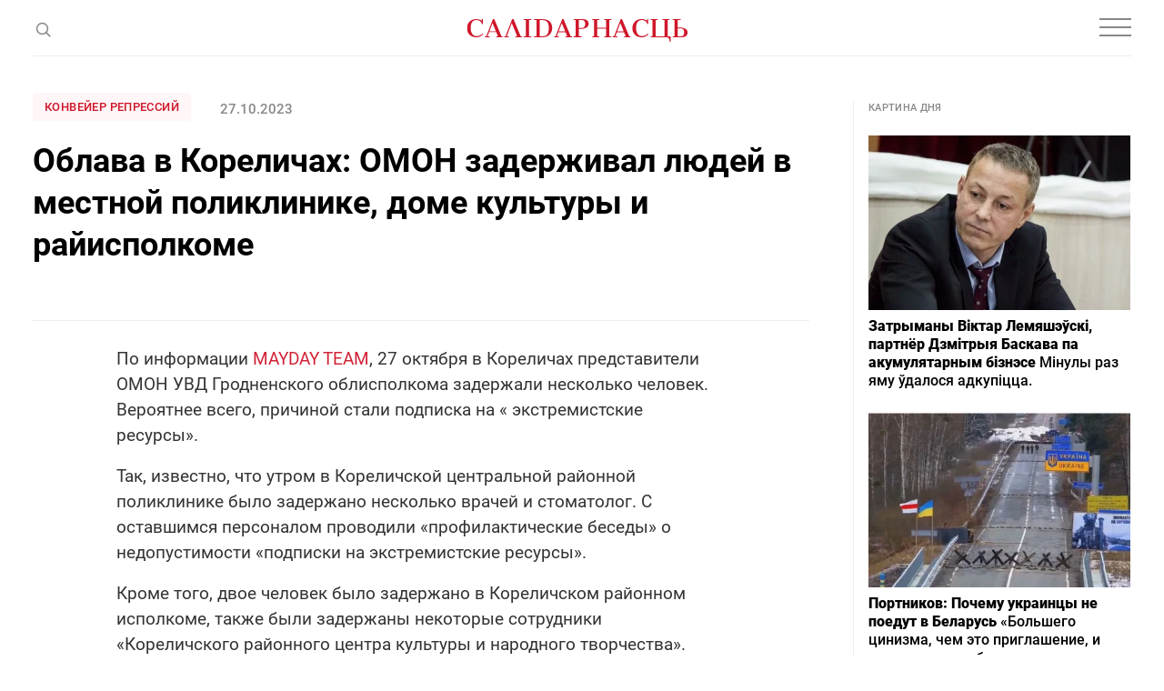

--- FILE ---
content_type: text/html; charset=utf-8
request_url: https://www.google.com/recaptcha/api2/aframe
body_size: 266
content:
<!DOCTYPE HTML><html><head><meta http-equiv="content-type" content="text/html; charset=UTF-8"></head><body><script nonce="4yUaL1wyyEl_8elFwqD_fA">/** Anti-fraud and anti-abuse applications only. See google.com/recaptcha */ try{var clients={'sodar':'https://pagead2.googlesyndication.com/pagead/sodar?'};window.addEventListener("message",function(a){try{if(a.source===window.parent){var b=JSON.parse(a.data);var c=clients[b['id']];if(c){var d=document.createElement('img');d.src=c+b['params']+'&rc='+(localStorage.getItem("rc::a")?sessionStorage.getItem("rc::b"):"");window.document.body.appendChild(d);sessionStorage.setItem("rc::e",parseInt(sessionStorage.getItem("rc::e")||0)+1);localStorage.setItem("rc::h",'1763069049103');}}}catch(b){}});window.parent.postMessage("_grecaptcha_ready", "*");}catch(b){}</script></body></html>